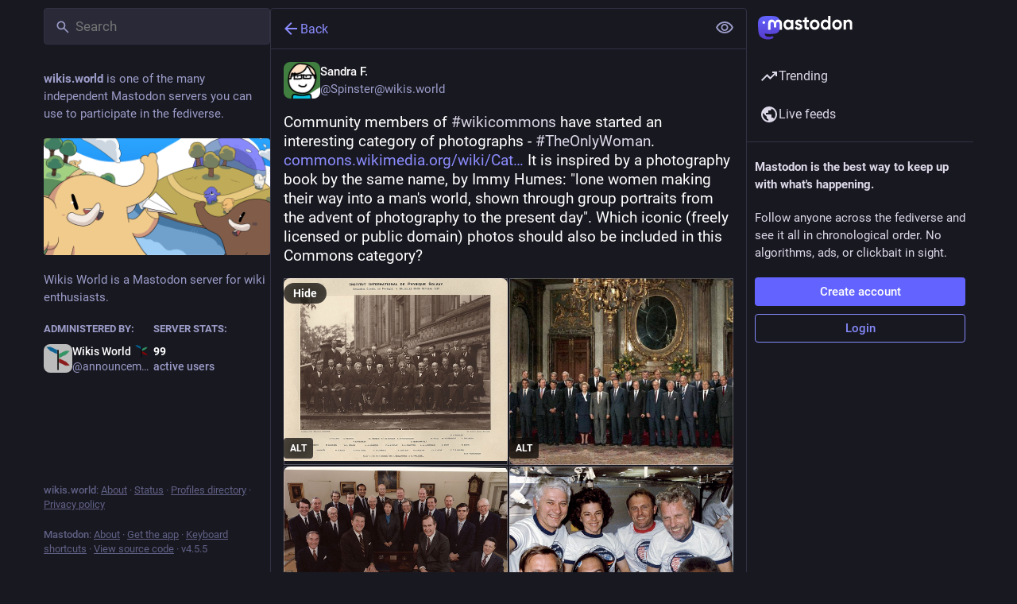

--- FILE ---
content_type: text/css; charset=utf-8
request_url: https://wikis.world/css/custom-c0f0d182.css
body_size: 486
content:
/* tentative style for wikis.world; mainly based on https://userstyles.world/style/7548/mastodon-alt-text-indicator */

/* highlight media without alt text in posts */
:is(
  .status,
  .detailed-status
) :is(
  .audio-player__canvas,
  .media-gallery__item-gifv-thumbnail:not(:fullscreen),
  .media-gallery__item-thumbnail img,
  .video-player:not(.fullscreen) video
):is(
  :not([alt]),
  [alt=""]
):is(
  :not([aria-label]),
  [aria-label=""]
) {
    /* add a border (outline would avoid affecting layout but isn’t visible, idk why) */
    border: #ac6600 dashed 2px; /* Yellow30 */
    /* reduce the impact of the border on the layout */
    box-sizing: border-box;
}

/* ensure the whole border is visible in multi-image galleries */
.media-gallery {
    overflow: visible;
}

